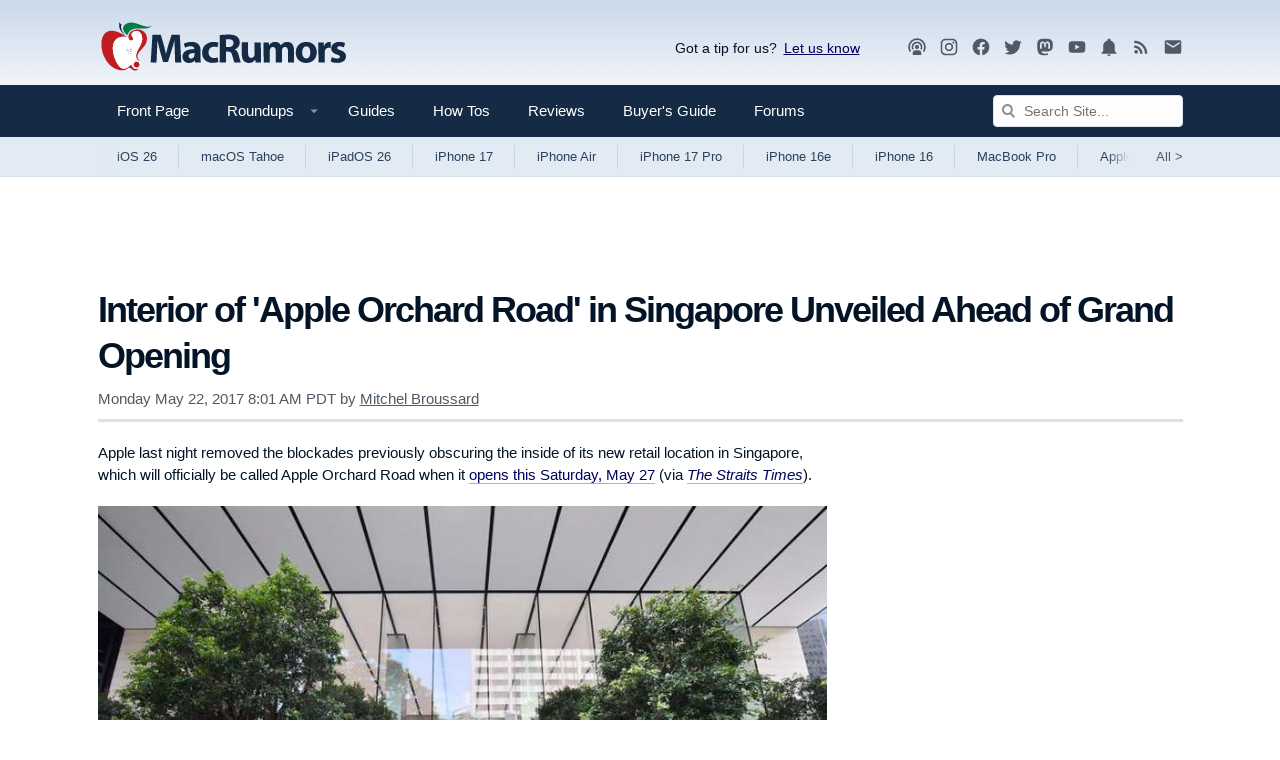

--- FILE ---
content_type: text/html; charset=utf-8
request_url: https://www.google.com/recaptcha/api2/aframe
body_size: 270
content:
<!DOCTYPE HTML><html><head><meta http-equiv="content-type" content="text/html; charset=UTF-8"></head><body><script nonce="QUM8xYFxkXiC41QBfyPzUQ">/** Anti-fraud and anti-abuse applications only. See google.com/recaptcha */ try{var clients={'sodar':'https://pagead2.googlesyndication.com/pagead/sodar?'};window.addEventListener("message",function(a){try{if(a.source===window.parent){var b=JSON.parse(a.data);var c=clients[b['id']];if(c){var d=document.createElement('img');d.src=c+b['params']+'&rc='+(localStorage.getItem("rc::a")?sessionStorage.getItem("rc::b"):"");window.document.body.appendChild(d);sessionStorage.setItem("rc::e",parseInt(sessionStorage.getItem("rc::e")||0)+1);localStorage.setItem("rc::h",'1769303406107');}}}catch(b){}});window.parent.postMessage("_grecaptcha_ready", "*");}catch(b){}</script></body></html>

--- FILE ---
content_type: text/plain
request_url: https://rtb.openx.net/openrtbb/prebidjs
body_size: -83
content:
{"id":"c6780fe0-4347-462c-8c75-c99626f88dfb","nbr":0}

--- FILE ---
content_type: text/plain; charset=utf-8
request_url: https://ads.adthrive.com/http-api/cv2
body_size: 5248
content:
{"om":["0107o7j9","076dfc2f-d73b-42b7-923e-c6db1853e162","0929nj63","0c140402-86fc-4e12-b7ae-32f3a446c3b4","0fhptxpv","0iyi1awv","0sm4lr19","1","10011/355d8eb1e51764705401abeb3e81c794","10011/6d6f4081f445bfe6dd30563fe3476ab4","1011_74_18364062","1011_74_18364134","1028_8728253","10298ua7afe","10310289136970_514411517","10ua7afe","110_576777115309199355","11142692","11509227","11769257","1185:1610299364","1185:1610326628","1185:1610326728","11896988","11964869","12010080","12010084","12010088","12168663","12169108","12169133","12171239","12219547","12441761","124843_10","124844_23","124848_8","124853_8","12837805","13mvd7kb","1501804","1610326728","1610338925","16x7UEIxQu8","17_23391194","17_23391296","17_23391314","17_23487686","17_24104705","17_24104726","17_24598436","17_24683284","17_24696339","17_24766965","17_24766970","17_24767207","17_24767215","17_24767234","17_24767242","17_24767255","17_24767257","17_24767538","1891/84814","1blmvu4v","1dynz4oo","1h7yhpl7","1ktgrre1","1qycnxb6","1zx7wzcw","202430_200_EAAYACogrPcXlVDpv4mCpFHbtASH4.EGy-m7zq791oD26KFcrCUyBCeqWqs_","206_547869","2132:42375956","2132:45327622","2132:45327625","2132:45525462","2132:45562714","2132:45563061","2132:45563177","2132:45868998","2132:45975236","2132:45999649","2132:46039087","2132:46039506","2132:46039902","2132:46039955","2132:46039965","2149:11769257","2149:12147059","21_funmfj04","22314285","2249:512188092","2249:657213025","2249:674673691","2249:691910064","2249:693167695","2249:700758149","2307:0llgkye7","2307:1h7yhpl7","2307:1ktgrre1","2307:1ybd10t0","2307:2gev4xcy","2307:2rhihii2","2307:2syjv70y","2307:3np7959d","2307:4etfwvf1","2307:4r4pgt0w","2307:5s8wi8hf","2307:5vb39qim","2307:5xwltxyh","2307:66r1jy9h","2307:74scwdnj","2307:7cogqhy0","2307:7fb5zopr","2307:7fmk89yf","2307:7uqs49qv","2307:7xb3th35","2307:9925w9vu","2307:9t6gmxuz","2307:a2uqytjp","2307:a7wye4jw","2307:cv0h9mrv","2307:eal0nev6","2307:f117vxgt","2307:fqeh4hao","2307:funmfj04","2307:g749lgab","2307:gn3plkq1","2307:hfqgqvcv","2307:innyfbu3","2307:ixtrvado","2307:l5o549mu","2307:ll77hviy","2307:m6rbrf6z","2307:n2upfwmy","2307:nv5uhf1y","2307:or0on6yk","2307:owpdp17p","2307:pi9dvb89","2307:r31xyfp0","2307:s2ahu2ae","2307:ta6sha5k","2307:u4atmpu4","2307:wv55y51v","2307:ww2ziwuk","2307:x5dl9hzy","2307:xoozeugk","2307:z2zvrgyz","2307:zjn6yvkc","23595971","23595989","23786257","24080414","24081062","2409_15064_70_85808987","2409_25495_176_CR52092920","2409_25495_176_CR52092921","2409_25495_176_CR52092923","2409_25495_176_CR52092958","2409_25495_176_CR52092959","2409_25495_176_CR52150651","2409_25495_176_CR52153849","2409_25495_176_CR52175340","2409_25495_176_CR52178316","2409_25495_176_CR52186411","24525570","24525574","24598436","24598437","24602725","24602726","24655281","24655291","24659781","24659796","24694779","24694780","24694781","24694792","24694794","24694809","24694813","24694815","24732876","24732877","25_0l51bbpm","25_53v6aquw","25_oz31jrd0","25_pz8lwofu","25_utberk8n","25_yi6qlg3p","262592","262594","2711_64_12169108","2715_9888_262592","2715_9888_262594","2715_9888_554841","2760:176_CR52092958","2760:176_CR52186411","2760:176_CR52190519","286bn7o6","2873422b-5504-4c3a-ba36-4ae8b0fde0da","28925636","28929686","29414696","29_605367467","2_206_554442","2_206_554478","2_206_554480","2gev4xcy","2mokbgft","2rhihii2","2syjv70y","2v4qwpp9","308_125203_18","308_125204_13","32704583","33419345","33604490","33605403","33605623","33627470","33637455","34182009","3490:CR52092921","3490:CR52175339","3490:CR52212687","3490:CR52212688","3490:CR52223725","35e0p0kr","36264986399643648","36264995772668416","3646_185414_T26335189","3658_136236_x7xpgcfc","3658_1406006_T26265352","3658_15038_7ju85h9b","3658_15038_roi78lwd","3658_15078_7yj1wi4i","3658_15078_fqeh4hao","3658_15078_l5o549mu","3658_15106_u4atmpu4","3658_15936_5xwltxyh","3658_203382_xson3pvm","3658_215376_T26224673","3658_215376_T26407116","3658_608642_5s8wi8hf","3658_94590_T26225265","36m8f2a4","3702_139777_24765466","381513943572","38557820","38557829","38557841","3858:7641990","3858:9632594","3LMBEkP-wis","3aptpnuj","3np7959d","3v2n6fcp","3v5u0p3e","3xh2cwy9","409_216396","409_225983","409_225990","409_225993","409_227223","409_227224","409_227226","409_228356","409_228381","409_230713","409_230718","409_230738","4114:geniussportsmedia-122690","43919974","43919985","44023623","44629254","44z2zjbq","45868998","458901553568","46039147","4714_18819_AV447CLUNRFSRGZGSZDVC2","47192068","4771_67437_1610326628","47869802","481703827","485027845327","48700649","48739100","48739106","48739120","487951","488692","49039749","49175728","49176617","4etfwvf1","51372397","51372434","522555","522709","53298db10ch","53v6aquw","54035274","5510:5xwltxyh","5510:c88kaley","5510:cymho2zs","5510:echvksei","5510:pefxr7k2","5510:quk7w53j","5510:ta6sha5k","5510:u4atmpu4","5510:u56k46eo","5510:vkztsyop","5510:xzhzyk69","55167461","553781220","553781221","553781814","554442","554443","554460","554462","554471","554480","557_409_220139","557_409_220169","557_409_225988","557_409_228064","557_409_228065","557_409_228077","557_409_230714","557_409_230731","558_93_u4atmpu4","560_74_18298181","56341213","580259798637668212","58310259131_553781814","59780461","59780474","59856354","5i2983ultpz","5i3ultpz","5iujftaz","5pfubxef","5s2988wi8hf","5s8wi8hf","5ubl7njm","5vb39qim","5xwltxyh","600618969","60157548","60360546","60398729","61102880","6183ef3e-e1fd-4355-8e73-f5c305fbda9c","61900466","61916211","61916223","61916225","61916229","61932920","61932933","62187798","6226507991","6226508011","6226526399","6226527055","6226530649","6226543495","6226543513","62499746","6250_66552_1112487743","627309156","627309159","62799585","628015148","628086965","628153053","628153173","628222860","628223277","628360579","628360582","628444256","628444259","628444349","628444433","628444436","628444439","628456307","628456310","628456313","628456382","628456403","628622163","628622169","628622172","628622178","628622241","628622244","628622247","628622250","628683371","628687043","628687157","628687460","628687463","628803013","628841673","629007394","629009180","629167998","629168001","629168010","629168565","629171196","629171202","629234167","62946748","62976224","630928655","63barbg1","6547_67916_0ruo2RoffMXZhcMVnief","659216891404","659713728691","670_9916_553781220","680_99480_700109391","680_99480_700109399","683738007","683738706","68d54d03-c7a3-41c7-a38d-f95499890893","690_99485_1610326628","690_99485_1610326728","694912939","695879875","697189991","697190041","697525780","697525781","697525795","697525824","697876999","697893425","699201086","6cqn9jfm","6e298jtrnf9","6ejtrnf9","6lmy2lg0","6mrds7pc","6nj9wt54","6z26stpw","700109383","700109389","700109399","702397981","702423494","702834484","702834492","702858588","704889081","704890663","705115263","705115332","705115442","705115523","705116521","705116861","705117050","705119942","705127202","725271087996","725307849769","7354_138543_85954296","74243_74_18364017","74243_74_18364062","74243_74_18364087","74243_74_18364134","74243_74_18364243","74_18364062","74wv3qdx","786935973586","78827832","7a0tg1yi","7cmeqmw8","7f298mk89yf","7fc6xgyo","7fmk89yf","7ncvml6v","7pmot6qj","7qevw67b","7vplnmf7","7xb3th35","814nwzqa","8152859","8152878","8152879","8193073","8193076","8193078","86925902","86925905","86925934","8b5u826e","8edb3geb","8l298infb0q","8linfb0q","8o298rkh93v","8orkh93v","9057/211d1f0fa71d1a58cabee51f2180e38f","97_8193073","97_8193078","9802361","98xzy0ek","9d5f8vic","9ign6cx0","9krcxphu","HFN_IsGowZU","NplsJAxRH1w","a3ts2hcp","a44srrt7","a4nw4c6t","a566o9hb","a7wye4jw","a8beztgq","aa89b79c-4570-4ca4-a026-4b15f3836a58","ab5f0fd9-5858-4c16-876f-e43c111fae33","af9kspoi","ajnkkyp6","axw5pt53","bc5edztw","bd5xg6f6","bfwolqbx","bplqu4on","c25t9p0u","cbg18jr6","cr-1oplzoysuatj","cr-2azmi2ttu9vd","cr-2azmi2ttuatj","cr-2azmi2ttubwe","cr-2azmi2ttubxe","cr-98qx3d4yubqk","cr-Bitc7n_p9iw__vat__49i_k_6v6_h_jce2vj5h_PxWzTvgmq","cr-Bitc7n_p9iw__vat__49i_k_6v6_h_jce2vj5h_zKxG6djrj","cr-Bitc7n_p9iw__vat__49i_k_6v6_h_jce2vm6d_N4Vbydjrj","cr-a7fjhtetubwe","cr-a9s2xe6yubwj","cr-a9s2xe8tubwj","cr-aavwye0xubwj","cr-aawz3f2tubwj","cr-aawz3f3qubwj","cr-aawz3f4uubwj","cr-flbd4mx4u9vd","cr-g7xv5h7qvft","cr-g7ywwk2qvft","cr-g7ywwk5qvft","cr-jllhh3amu9vd","cr-jllhh3amubwe","cr-lg354l2uvergv2","cr-lkvl9bnouatj","cr-submez76uatj","cr223-deyy4f4qxeu","cs92bsda","cunmjkl4","cv0h9mrv","cyzccp1w","db3msxzm","de6sdyoz","dif1fgsg","dsugp5th","dwghal43","eb9vjo1r","echvksei","ekck35lf","ekocpzhh","extremereach_creative_76559239","f3craufm","f3h9fqou","f8e4ig0n","feueU8m1y4Y","fjp0ceax","fovbyhjn","fpbj0p83","fq298eh4hao","fqeh4hao","funmfj04","g6418f73","g729849lgab","gn3plkq1","gptg4zsl","h0298cw921b","h0cw921b","h0zwvskc","h4x8d2p8","hbje7ofi","hc7si6uf","heb21q1u","hf298qgqvcv","hffavbt7","hfqgqvcv","hgrz3ggo","hswgcqif","hu52wf5i","hwr63jqc","hxb6eohg","i0tz6sd5","i2aglcoy","i90isgt0","iiu0wq3s","ipb9fyli","ixtrvado","j39smngx","jd035jgw","jr169syq","jrqswq65","jsy1a3jk","k0zxl8v3","k1aq2uly","k7j5z20s","ke298clz3yy","kq7wwjss","l2s786m6","l5o549mu","ldnbhfjl","lizgrou8","ll77hviy","ls74a5wb","m1sbm47a","m6rbrf6z","mmr74uc4","mne39gsk","mrph9ge0","mul4id76","muvxy961","mznp7ktv","n2upfwmy","n3egwnq7","n8w0plts","n9xxyakp","ndestypq","nsqnexud","ntjn5z55","nv5uhf1y","nx53afwv","o3v1i5bp","o6vx6pv4","ofoon6ir","op9gtamy","ou8gxy4u","oz31jrd0","p8xeycv0","pi9dvb89","piwneqqj","pizqb7hf","pkydekxi","pl298th4l1a","plth4l1a","poc1p809","pz8lwofu","qaoxvuy4","quk7w53j","r31xyfp0","r3co354x","r5pphbep","rnvjtx7r","rrlikvt1","rxj4b6nw","s2ahu2ae","s37ll62x","s4298s41bit","s4s41bit","s5fkxzb8","sbp1kvat","srvah9hj","st298jmll2q","t2dlmwva","t58xxlzd","ta6sha5k","ti0s3bz3","tjhavble","u30fsj32","u3i8n6ef","u4atmpu4","u7p1kjgp","u8px4ucu","ubjltf5y","uc3gjkej","uh8yfkvy","uhebin5g","utberk8n","v6qt489s","v705kko8","vdcb5d4i","ven7pu1c","vkztsyop","vw7814n5","w15c67ad","wf9qekf0","wih2rdv3","wp3sy74c","wt0wmo2s","wu5qr81l","ww2982ziwuk","ww2ziwuk","wwo5qowu","x7xpgcfc","xdaezn6y","xm7xmowz","xncaqh7c","xnfnfr4x","xnx5isri","xson3pvm","xxz8lwdr","xzhzyk69","y51tr986","y7298fzjmqi","y7fzjmqi","yass8yy7","ygwxiaon","yi6qlg3p","z2zvrgyz","z31jgqln","z5qnendg","zaiy3lqy","zep75yl2","ziox91q0","ztlksnbe","zw6jpag6","7979132","7979135"],"pmp":[],"adomains":["123notices.com","1md.org","about.bugmd.com","acelauncher.com","adameve.com","akusoli.com","allyspin.com","askanexpertonline.com","atomapplications.com","bassbet.com","betsson.gr","biz-zone.co","bizreach.jp","braverx.com","bubbleroom.se","bugmd.com","buydrcleanspray.com","byrna.com","capitaloneshopping.com","clarifion.com","combatironapparel.com","controlcase.com","convertwithwave.com","cotosen.com","countingmypennies.com","cratedb.com","croisieurope.be","cs.money","dallasnews.com","definition.org","derila-ergo.com","dhgate.com","dhs.gov","displate.com","easyprint.app","easyrecipefinder.co","fabpop.net","familynow.club","fla-keys.com","folkaly.com","g123.jp","gameswaka.com","getbugmd.com","getconsumerchoice.com","getcubbie.com","gowavebrowser.co","gowdr.com","gransino.com","grosvenorcasinos.com","guard.io","hero-wars.com","holts.com","instantbuzz.net","itsmanual.com","jackpotcitycasino.com","justanswer.com","justanswer.es","la-date.com","lightinthebox.com","liverrenew.com","local.com","lovehoney.com","lulutox.com","lymphsystemsupport.com","manualsdirectory.org","meccabingo.com","medimops.de","mensdrivingforce.com","millioner.com","miniretornaveis.com","mobiplus.me","myiq.com","national-lottery.co.uk","naturalhealthreports.net","nbliver360.com","nikke-global.com","nordicspirit.co.uk","nuubu.com","onlinemanualspdf.co","original-play.com","outliermodel.com","paperela.com","paradisestays.site","parasiterelief.com","peta.org","photoshelter.com","plannedparenthood.org","playvod-za.com","printeasilyapp.com","printwithwave.com","profitor.com","quicklearnx.com","quickrecipehub.com","rakuten-sec.co.jp","rangeusa.com","refinancegold.com","robocat.com","royalcaribbean.com","saba.com.mx","shift.com","simple.life","spinbara.com","systeme.io","taboola.com","tackenberg.de","temu.com","tenfactorialrocks.com","theoceanac.com","topaipick.com","totaladblock.com","usconcealedcarry.com","vagisil.com","vegashero.com","vegogarden.com","veryfast.io","viewmanuals.com","viewrecipe.net","votervoice.net","vuse.com","wavebrowser.co","wavebrowserpro.com","weareplannedparenthood.org","xiaflex.com","yourchamilia.com"]}

--- FILE ---
content_type: text/plain; charset=UTF-8
request_url: https://at.teads.tv/fpc?analytics_tag_id=PUB_17002&tfpvi=&gdpr_consent=&gdpr_status=22&gdpr_reason=220&ccpa_consent=&sv=prebid-v1
body_size: 56
content:
ZjFhMDQ0ZTgtNTQ1ZC00NTNmLTlmY2UtZGI3ZjZlMDQ5M2YwIy0xLTQ=

--- FILE ---
content_type: text/plain
request_url: https://rtb.openx.net/openrtbb/prebidjs
body_size: -224
content:
{"id":"037562f9-e7fa-430a-a269-b91c52093fcb","nbr":0}

--- FILE ---
content_type: text/plain
request_url: https://rtb.openx.net/openrtbb/prebidjs
body_size: -224
content:
{"id":"ed436c7b-86cc-4f3f-8f67-9adc415c626d","nbr":0}